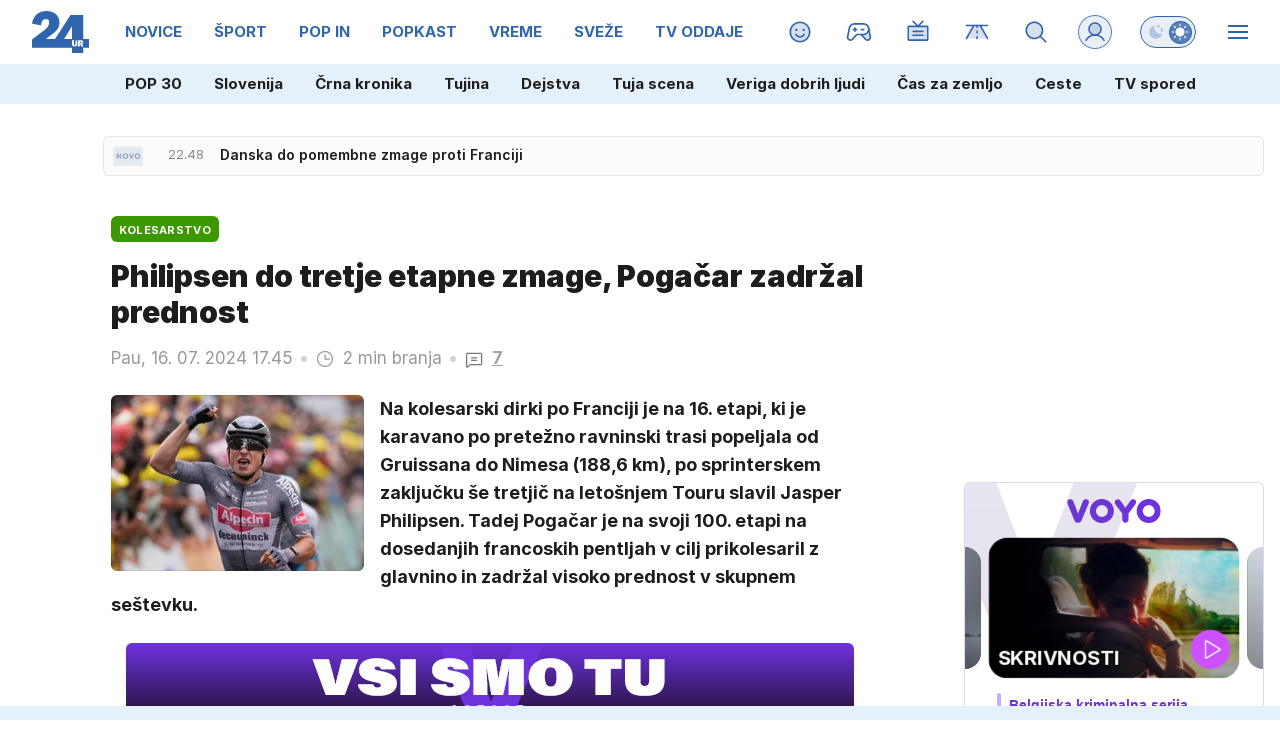

--- FILE ---
content_type: image/svg+xml
request_url: https://usrs.24ur.si/avatars//2020/02/CRM_Avatar_default_5e5154e2500f17.08110338.svg
body_size: 428
content:
<svg xmlns="http://www.w3.org/2000/svg" xmlns:xlink="http://www.w3.org/1999/xlink" viewBox="0 0 20 20" version="1.1" shape-rendering="crispEdges"><path d="M3 20v-3h1v-1h4v-2h4v2h4v1h1v3H3z" fill="#f5cfa0"/><path d="M5 15v-1H4v-1H3v-3H2V7h1V4h1V3h1V2h10v1h1v1h1v3h1v3h-1v3h-1v1h-1v1H5z" fill="#f6d4a9"/><path d="M5 8h3v1H5V8zm7 0h3v1h-3V8z" fill="#ffffff"/><path d="M6 8h1v1H6V8zm7 0h1v1h-1V8z" fill="#5b7c8b"/><path d="M5 6h2v1H5V6zm8 0h2v1h-2V6z" fill-rule="evenodd" fill="#120e11"/><path d="M3 7v6h1v1h1v1h10v-1h1v-1h1V7h-1v2h-1v1h-1v1H6v-1H5V9H4V7H3z" fill="rgba(44,34,43,0.5)"/><path d="M10 12v1H9v1h2v-2h-1z" fill="#d29985"/><path d="M3 20v-3h1v-1h4v1h4v-1h4v1h1v3H3z" fill="#79cbe4"/><path d="M3 20v-1h1v1H3zm2 0v-1h1v1H5zm2 0v-1h1v1H7zm2 0v-1h1v1H9zm2 0v-1h1v1h-1zm2 0v-1h1v1h-1zm2 0v-1h1v1h-1zm1-2h1v1h-1v-1zm-2 0h1v1h-1v-1zm-2 0h1v1h-1v-1zm-2 0h1v1h-1v-1zm-2 0h1v1H8v-1zm-2 0h1v1H6v-1zm-2 0h1v1H4v-1zm-1-1h1v1H3v-1zm2 0h1v1H5v-1zm2 0h1v1H7v-1zm2 0h1v1H9v-1zm2 0h1v1h-1v-1zm2 0h1v1h-1v-1zm2 0h1v1h-1v-1zM4 16h1v1H4v-1zm2 0h1v1H6v-1zm6 0h1v1h-1v-1zm2 0h1v1h-1v-1z" fill-rule="evenodd" fill="#5bc0de"/><path d="M5 2h10v1h1v1h1v3h-1V6h-1V5h-1V4h-4v1H8v1H7v1H4V6H3V4h1V3h1V2z" fill="#2c222b"/></svg>

--- FILE ---
content_type: image/svg+xml
request_url: https://usrs.24ur.si/avatars//2023/01/CRM_Avatar_default_cf4igg2ijg2411oc9iig.svg
body_size: 486
content:
<svg xmlns='http://www.w3.org/2000/svg' xmlns:xlink='http://www.w3.org/1999/xlink' style='isolation:isolate' viewBox='0 0 20 20' version='1.1' shape-rendering='crispEdges'><path d='M8 15v1H4v1H3v3h14v-3h-1v-1h-4v-1h3v-1h1v-1h1v-3h1V7h-1V4h-1V3h-1V2H5v1H4v1H3v3H2v3h1v3h1v1h1v1h3z' fill='#ffdbac'/><path d='M5 15v-1H4v-1H3v-3H2V7h1V4h1V3h1V2h10v1h1v1h1v3h1v3h-1v3h-1v1h-1v1H5z' fill='#FFF' fill-opacity='.1'/><path d='M6 8h1v1H6V8zm7 0h1v1h-1V8z' fill='#FFF'/><path d='M7 8h1v1H7V8zm5 0h1v1h-1V8z' fill='#76778b'/><path d='M4 7V5h3v1H5v1H4zm12-2v2h-1V6h-2V5h3z' fill-rule='evenodd' fill='#b45138'/><path d='M7 12v1h1v1h4v-1H8v-1H7z' fill='#dbac98'/><path d='M10 12v1H9v1h2v-2h-1z' fill='#dbac98'/><path d='M8 13v1h4v-1h1v-1h-1v1H8z' fill='#dbac98'/><path d='M8 12v2h4v-2H8z' fill='#FFF'/><path d='M4 8H3V7h14v1h-1v2h-5V8H9v2H4V8zm1 0h3v1H5V8zm7 0h3v1h-3V8z' fill-rule='evenodd' fill='#4b4b4b'/><path d='M5 8h3v1H5V8zm7 0h3v1h-3V8z' fill-rule='evenodd' fill='#FFF' fill-opacity='.2'/><path d='M7 8v1h1V8H7zm7 0v1h1V8h-1z' fill-rule='evenodd' fill='#FFF' fill-opacity='.2'/><path d='M3 7v1h1V7H3zm13 0v1h1V7h-1zM9 7v1h2V7H9z' fill-rule='evenodd' fill='#FFF' fill-opacity='.2'/><path d='M5 16H4v1H3v3h14v-3h-1v-1h-3v1H7v-1H5z' fill='#6497b1'/><path d='M10 20v-1h3v1h-3z' fill='#FFF' fill-opacity='.5'/><path d='M5 16H4v1H3v3h1v-1h1v-3zm1 0h1v1h6v-1h1v2H6v-2zm9 0h1v1h1v3h-1v-1h-1v-3z' fill-rule='evenodd' fill='#FFF' fill-opacity='.8'/></svg>